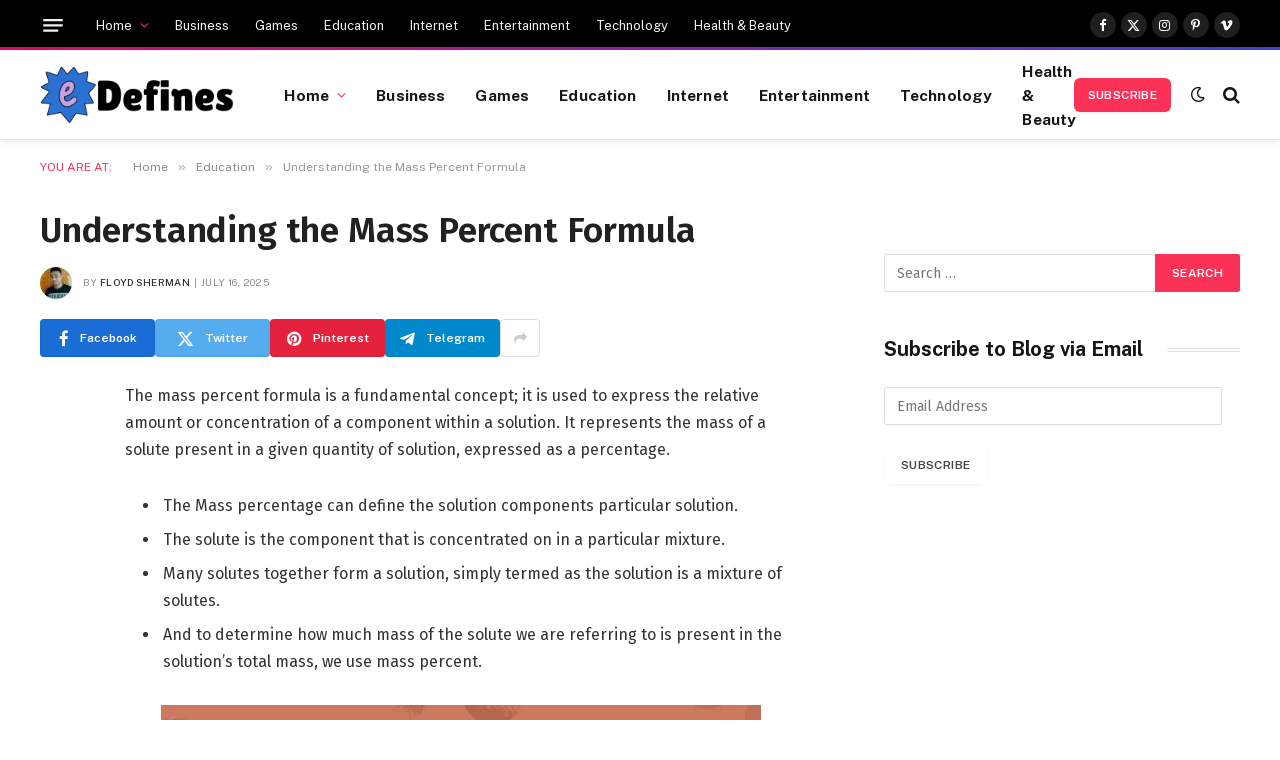

--- FILE ---
content_type: text/html; charset=utf-8
request_url: https://www.google.com/recaptcha/api2/aframe
body_size: 265
content:
<!DOCTYPE HTML><html><head><meta http-equiv="content-type" content="text/html; charset=UTF-8"></head><body><script nonce="En4_k_8vOMde8lzFv2wuDg">/** Anti-fraud and anti-abuse applications only. See google.com/recaptcha */ try{var clients={'sodar':'https://pagead2.googlesyndication.com/pagead/sodar?'};window.addEventListener("message",function(a){try{if(a.source===window.parent){var b=JSON.parse(a.data);var c=clients[b['id']];if(c){var d=document.createElement('img');d.src=c+b['params']+'&rc='+(localStorage.getItem("rc::a")?sessionStorage.getItem("rc::b"):"");window.document.body.appendChild(d);sessionStorage.setItem("rc::e",parseInt(sessionStorage.getItem("rc::e")||0)+1);localStorage.setItem("rc::h",'1769076944517');}}}catch(b){}});window.parent.postMessage("_grecaptcha_ready", "*");}catch(b){}</script></body></html>